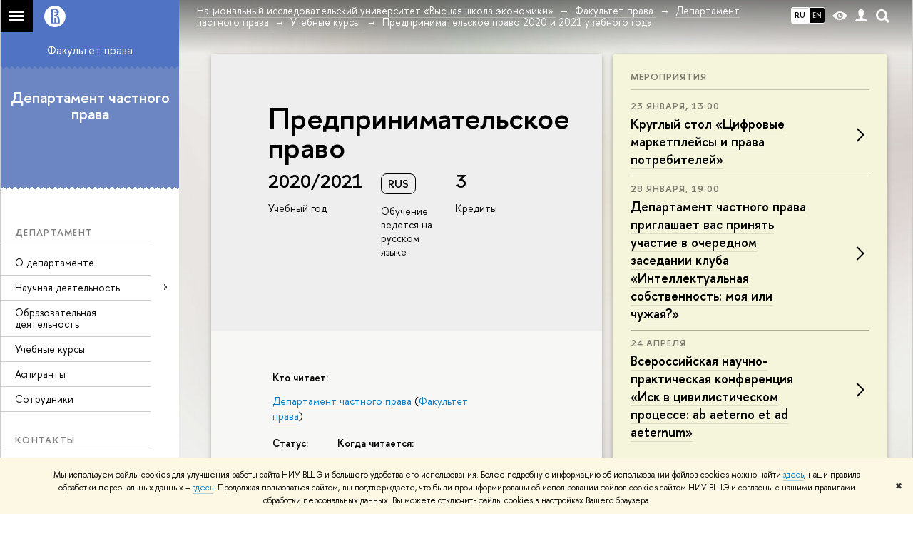

--- FILE ---
content_type: text/html; charset=utf-8
request_url: https://pravo.hse.ru/grpravo/courses/346172517.html
body_size: 16097
content:
<!DOCTYPE html>
<html lang="ru">
<head>
	<title>Учебные курсы – Предпринимательское право 2020 и 2021 учебного года – Департамент частного права – Национальный исследовательский университет «Высшая школа экономики»</title>
	<meta http-equiv="X-UA-Compatible" content="IE=Edge" />
	<meta http-equiv="Content-Type" content="text/html; charset=utf-8" />
	<meta name="viewport" content="width=device-width, initial-scale=1"/>
	
		<meta name="theme-color" content="#1658DA"/>
	

	<link rel="stylesheet" href="/f/src/global/css/main.css" />
	<link rel="stylesheet" href="/f/src/global/css/fotorama.css" />
	<link rel="stylesheet" href="/f/src/global/css/sitemap.css" />
	<link rel="stylesheet" href="/f/src/home/owl.carousel.css" />
	<link rel="stylesheet" href="/f/src/projects/faculty/faculty.css" />
	<link rel="stylesheet" href="/f/src/global/css/magnific-popup.min.css">
	<link rel="stylesheet" href="/f/src/global/css/vision.css" />
	<meta property="og:title" content="Департамент частного права">
	<meta name="mrc__share_title" content="Департамент частного права">
	<meta itemprop="name" content="Департамент частного права"><meta property="og:image" content="https://www.hse.ru/images/fb/hse_ru_thumb.jpg">
	<meta itemprop="image" content="https://www.hse.ru/images/fb/hse_ru_thumb.jpg">
	<link rel="image_src" href="https://www.hse.ru/images/fb/hse_ru_thumb.jpg"><meta property="og:url" content="https://pravo.hse.ru/grpravo/"><meta property="og:type" content="website">

	<link rel="apple-touch-icon" sizes="180x180" href="/f/src/global/i/favicon/favicon_ios_180x180.png">
	<link rel="icon" type="image/png" sizes="32x32" href="/f/src/global/i/favicon/favicon_32x32.png">
	<link rel="icon" type="image/png" sizes="16x16" href="/f/src/global/i/favicon/favicon_16x16.png">
	<link rel="mask-icon" href="/f/src/global/i/favicon/favicon.svg" color="#0F2D69">
	<link rel="manifest" href="https://www.hse.ru/f/src/manifest/manifest_ru.json">
	<meta name="msapplication-config" content="/f/src/global/i/favicon/browserconfig.xml">
	<link rel="shortcut icon" type="image/x-icon" href="/favicon.ico">
	
		<link rel="alternate" hreflang="x-default" href="https://pravo.hse.ru/grpravo/courses/346172517.html">
		<link rel="alternate" hreflang="ru" href="https://pravo.hse.ru/grpravo/courses/346172517.html">
		<link rel="alternate" hreflang="en" href="https://pravo.hse.ru/en/grpravo/courses/346172517.html">
		
	
	<link href="https://www.hse.ru/edu/courses/346172517" rel="canonical">
	<script src="/f/src/global/js/cache/jquery-1.12.4.min/jquery-ui/jquery.ui.touch-punch.min/hse.utils/errtrack/main/popup/ctrlshifte/switcher/jquery.cookie/sitemap.ajax/fotorama/jquery.magnific-popup.min/owl.carousel.min/vision.js"></script>
	<script type="text/javascript" src="/f/src/global/bower_components/moment/min/moment-with-locales.min.js"></script>
	<script type="text/javascript" src="/f/src/global/js/gibs.js"></script>
	
	<link rel="stylesheet" href="/f/src/global/css/fa_person.css"/>
	
	
	
		
			<!--builderSliderHeadPrc-->
	       		
		
	
		
			<!--abiturBuilderJS-->
	       		
	

		
	
		
			<!--relatedCollectionJS-->
	       		
	

		
	
		
			<!--bookmarkBuilderMainJs-->
	       		
	

		
	

	<script type="text/javascript">
	(function() {
		var s = document.createElement('script'); s.type = 'text/javascript'; s.async = true;
		s.src = '/f/src/_/jquery.orfo.js';
		s.onload = s.onreadystatechange = function() {
			if ($.fn.hseOrfo) {	// old IE...
				$(document).hseOrfo({
					'lang': 'ru'
				});
			}
		};
		var t = document.getElementsByTagName('script')[0]; t.parentNode.insertBefore(s, t);
	})();

	$(function(){
		if (("ontouchstart" in document.documentElement)) {
			document.documentElement.className = "detect-touch";
		}
		const menu = document.querySelector('.fa-sidemenu');
		if (menu) {
			document.querySelector('.fa-sidemenu').addEventListener('click', function(e){
				const arr = e.target.closest('.fa-sidemenu__arr');
				const label = e.target.closest('.fa-sidemenu__link--parent');
				const notLink = label && !label.hasAttribute('href');
				if (arr || notLink) {
					const item = e.target.closest('.fa-sidemenu__item');
					if (item) item.classList.toggle('js-active');
				}
			});
		}
		//Вешаем спец класс для  воздушного скролла (Safari c системной настройкой и мобильные браузеры)
		var scrollbarWidth = window.innerWidth - document.body.clientWidth;
		if (scrollbarWidth === 0 && !$('body').hasClass('has-hiddenscroll')) $('body').addClass('has-hiddenscroll');

		//выпадай-ка сайдбара
		//Также решаем проблему (баг): скролл body под оверлеем в touch-устройствах (несмотря на z-index)
		//Запоминаем scrollTop и фиксируем body (добавляем класс)
		var rememberScrollTop = 0;
		$(window).on('scroll mousemove touchmove', function(){
			rememberScrollTop = $(window).scrollTop()
		});

		var sidebarTopSecondary;
		var localStorageScrollTop = 0;
		$('.js-control_menu_open').on('click',function(){
			$('.fa-sidebar__top--secondary').addClass('is-fixed');
			//sidebarTopSecondary = $('.fa-sidebar__top--secondary').innerHeight() - $('.fa-sidebar__controls').innerHeight();
			//$('.fa-sidemenu--primary').css('margin-top', sidebarTopSecondary +'px');
			try {
				localStorage.rememberScrollTop = rememberScrollTop;
				localStorageScrollTop = localStorage.rememberScrollTop;
			} catch (e) {} //safari private mode
			$('.fa-sidebar').addClass('is-open');
			setTimeout(function(e){
				$('body').addClass('has-sidebar');
				$('.page').addClass('page--under_overlay');
				return false;
			}, 700);
		});

		function closeMobileMenu() {
			$('body').removeClass('has-sidebar');
			$('.page').removeClass('page--under_overlay');
			$(window).scrollTop(0 + parseInt(localStorageScrollTop));
			$('.fa-sidebar').removeClass('is-open');
			collect();
			return false;
		}

		$('.js-control_menu_close').on('click',function(){
			closeMobileMenu();
		});

		//Если ссылка якорь с тем же адресом, то схлопываем меню
		$('.fa-sidemenu__link[href*="#"]').on('click',function(){
			var url = location.protocol + '//' + location.host + location.pathname;
			var href = $(this).attr('href').split('#')[0].split('?')[0];
			if ( (url == href) || ( location.host + location.pathname == href) || (location.pathname == href) ) {
				closeMobileMenu();
			}
		});


		//Функционал для узких экранов
		var mediaMobile = window.matchMedia("(max-width: 768px)");
		var footerSliderFlag;
		footerCarousel();
		$(window).resize(footerCarousel);
		function footerCarousel() {
			if(window.matchMedia && mediaMobile) {
				if (mediaMobile.matches && !footerSliderFlag) {
					footerSliderFlag = true;
					$(".fa-footer__menu_inner").owlCarousel({
						items: 2,
						itemsCustom: [[0, 1], [768, 2]],
						scrollPerPage: true,
						addClassActive: true,
						slideSpeed: '800'
					});
				} else if (!mediaMobile.matches && footerSliderFlag) {
					$(".fa-footer__menu_inner").data('owlCarousel').destroy();
					footerSliderFlag = false;
				}
			}
		}

		$('.js-search_mobile_control').on('click', function(){
			$('.js-search_mobile_popup').slideToggle(400);
		});


		//Чиним свайп (не даем кликать на ссылку)
		var touchmoved;
		$('a.fa-sidemenu__link').on('touchend', function(e){
			if(touchmoved != true){
				window.location = $(this).attr('href')
				//$(this).prev('input').val("");
			}
		}).on('touchmove', function(e){
			touchmoved = true;
		}).on('touchstart', function(){
			touchmoved = false;
		});



		//Копия верхушки сайдбара/контактов для мобильной версии
		var sidebarTopPrimary = $('.fa-sidebar__top--primary');
		var mobileTopPrimary = sidebarTopPrimary.clone().prependTo('.fa-primary')
		mobileTopPrimary.addClass('is-mobile fa-sidebar__top--mobile');
		mobileTopPrimary.find('[href="#contacts"]').attr('href','#contacts_m');
		sidebarTopPrimary.addClass('is-desktop');

		var sidebarContacts =  $('.fa-sidemenu__section--contacts');
		var mobileContacts = sidebarContacts.clone().appendTo('.fa-secondary')
		mobileContacts.addClass('is-mobile .fa-sidemenu__section--mobile');
		mobileContacts.find('[name="contacts"]').attr('name','contacts_m');
		sidebarContacts.addClass('is-desktop');

		//Общие

		//var ControlTopPrimary = $('.header__controls');
		//ControlTopPrimary.clone().prependTo('.fa-sidebar__top--secondary').addClass('is-mobile1').removeClass('header__controls1').wrap('<div class="header" style="display:table-row" class="box"><div style="display:table-cell;width:100%;"></div></div>');
		//ControlTopPrimary.addClass('is-desktop');

		//var SearchPrimary = $('.search-form')
		//SearchPrimary.clone().prependTo('.fa-sidebar__top--secondary');


		$('.fa-social .from_social__date').each(function(){
			var locale = $('body').data('lang') || 'en';
			var rawDate = $(this).data('raw-date') || $(this).data('date');
			if( rawDate ) {
				var date = moment(rawDate, ( rawDate.match(/\./) ? 'DD.MM.YYYY' : 'YYYY-MM-DD' ), locale ).fromNow();
				$(this).text(date);
			}
		});
		$(".fa-primary .fa-social").owlCarousel({
			items: 4,
			itemsCustom: [[0, 2], [768, 3], [1000, 4], [1180, 3], [1380, 4], [1600, 4]],
			scrollPerPage: true,
			addClassActive: true,
			slideSpeed: '800',
			LazyLoad: true
		});
		$(".fa-secondary  .fa-social").owlCarousel({
			items: 2,
			itemsDesktop: [1180, 4],
			scrollPerPage: true,
			addClassActive: true,
			slideSpeed: '800',
			LazyLoad: true
		});
		$('a[href*="#"]:not([href="#"])').click(function() {
			if (location.pathname.replace(/^\//,'') == this.pathname.replace(/^\//,'') && location.hostname == this.hostname) {
				var target = $(this.hash);
				target = target.length ? target : $('[name=' + this.hash.slice(1) +']');
				if (target.length) {
					$('html,body').animate({
					scrollTop: target.offset().top
					}, 1000);
					return false;
				}
			}
		});
		var eplength = $('.fa-card_group.fa-card_group--education-programs').data('length') || 3;
		if( $('.fa-card--box.fa-card--education-programs').length > eplength  ) {
			var rands = [];	
			var items = $('.fa-card--box.fa-card--education-programs');
			items.hide();
			var epfixed = $('.fa-card--ep-fixed');
			if( epfixed.length ) {
				if( epfixed.length <= eplength ) {	
					var i;
					for(i=0; i < epfixed.length; i++ ){
						$(epfixed.get(i)).show();	
						rands.push(i);
					}
				}
			}
			while( rands.length < eplength ) {
				var randLength = epfixed.length > eplength ? epfixed.length : items.length;
				var idx = Math.floor(Math.random() * randLength);
				if ( $.grep(rands, function(v) { return v == idx; }).length == 0 ) {
					rands.push(idx);
					$(items[idx]).show();
				}
			} 
		} else {
			$('.fa-card_group--education-programs .all-set').hide();
		}	


function catchFrame (fotorama, $frame) {
	fotorama.resize({height: $('.fotorama__html > *', $frame).outerHeight()}, 100);
}

$('.fotorama--html')
	.on('fotorama:load ' + 'fotorama:show ', function (e, fotorama) {
	var $frame = fotorama.activeFrame.$stageFrame;
	if (!$frame.data('state')) {
		$frame.on('f:load f:error', function () {
		fotorama.activeFrame.$stageFrame === $frame && catchFrame(fotorama, $frame);
		});
	} else {
		catchFrame(fotorama, $frame);
	}
	})
	.fotorama();

			//menu more/
			var elemWidth, fitCount, varWidth = 0, ctr, extra = 0,
			$menu = $("ul.js-switcher_menu, ul#menu"), $collectedSet;
			$submenu = $(".switcher_tab__sub")
			$card = $("ul.js-switcher_menu, ul#menu").closest('.fa-card');
			ctr = $menu.children().length;
			$menu.children().each(function() {
				varWidth += $(this).outerWidth();
			});
			if ($card.find('.js-switcher__popup')) {
				varWidth = varWidth + $card.find('.js-switcher__popup').outerWidth();
				extra = 1;
			}
			$submenu = $(".js-more .switcher_tab__sub").empty().append($menu.children(":not('.js-more')").clone().show());
			collect();
			$(window).resize(collect);

			function collect() {
				elemWidth = $card.width();
				fitCount = Math.floor((elemWidth / varWidth) * ctr) - (1 + extra);
				if (fitCount < 1) {
					fitCount = 1;
				}
				$menu.children().show();
				$submenu.children().show().addClass('active');
				$collectedSet = $menu.children(":gt(" + (fitCount - 1 ) + "):not('.js-more')");

				$subSet = $submenu.children(":lt(" + (fitCount ) + "):not('.js-more')");
				//$("#submenu").empty().append($collectedSet.clone().attr('style',''));
				$collectedSet.hide();
				$subSet.hide().removeClass('active');
				if ( $submenu.children('.active').length === 0 || ctr - 1 == fitCount) {
					$('.js-more').hide();
				} else {
					$('.js-more').show();
				}
			}

			$('.js-switcher_tab__item').on('click', function() {
				var value = $(this).data('tab_button');
				var id = $(this).data('id');
				var groupValue = $(this).closest('.js-switcher_tab').data('tab_group');
				$('[data-tab_group='+ groupValue +'].js-switcher_tab').children().removeClass('selected');
				$(this).addClass('selected');
				$('[data-tab_group='+ groupValue +'].js-switcher_content').children().addClass('not_display');
				$('[data-tab_group='+ groupValue +'].js-switcher_content').children().each(function() {
					if ( $(this).data('tab_content') == value ) {
						$(this).removeClass('not_display');

						var href = $(this).data('href');
						if( href ) {
							$('.fa-card-news .fa-card__more').prop('href', href);
						}

						if( id ) {
							var area = $(this);
							$.ajax({
								url: document.location.href,
								data: {
									action: 'news',
									topic: id
								}
							}).success(function(data) {
								$(area).html(data);
								var pages = $(area).find(".posts.posts_general").data('pages');
								if( pages > 1 ) {
									$('.fa-card-news .fa-card__more').show();
								} else {
									$('.fa-card-news .fa-card__more').hide();
								}
								

								$(function () {
								var fotorama = $(area).find('.fotorama');
								fotorama.on('fotorama:load ' + 'fotorama:show ',
									function (e, fotorama) {
										var caption = fotorama.activeFrame.caption || '';
										var description = fotorama.activeFrame.description || '';
										var copyright = fotorama.activeFrame.copyright || '';
										var activeStage = fotorama.activeFrame.$stageFrame;
										if (fotorama.activeFrame.copyright) {
											if (!activeStage.children().hasClass('fotorama__caption')) {
												activeStage.append('<div class="fotorama__caption"><div class="fotorama__caption__wrap"></div></div>');
											}
											activeStage.children('.fotorama__caption').children('.fotorama__caption__wrap').html((description || caption) + '<div class="fotorama__copyright i grey">' + copyright + '</div>');
										}
										activeStage.children('.fotorama__caption').addClass('fotorama__select');
									}
								)
								.fotorama();
								});
							});
							
						
						}
						//return false
					}
				});
			});

			$('.js-switcher_tab__more').on('click', function(e) {
				var sub = $(this).find('.switcher_tab__sub');
				var arr = $(this).find('.b-arr');
				e.stopPropagation();
				if (sub.hasClass('switcher_tab__sub--active')) {
					$(this).removeClass('js-switcher_tab__more--active');
					sub.removeClass('switcher_tab__sub--active').hide();
					arr.addClass('b-arr_down').removeClass('b-arr_up');
				} else {
					$(this).addClass('js-switcher_tab__more--active');
					sub.addClass('switcher_tab__sub--active').show();
					arr.addClass('b-arr_up').removeClass('b-arr_down');
				}
			});
			$(document).click(function(e) {
				$('.js-switcher_tab__more').find('.switcher_tab__sub').removeClass('switcher_tab__sub--active').hide();
				$('.js-switcher_tab__more').find('.b-arr').addClass('b-arr_down').removeClass('b-arr_up');
			});
			var opacity = $(window).scrollTop() / 250;
			$(".fa-footer").css("background-color", 'rgba(255,255,255,'+ ( .5 - opacity * .5) + ')');

			function compareSidebar() {
				var delta = $('.fa-sidebar__top--primary').outerHeight() - $('.fa-sidebar__top--secondary').outerHeight() + 45;
				var height =  $('.fa-sidemenu--primary').outerHeight() + delta;
				var contactsTop = $('.fa-sidebar__top--secondary').height() + 20;
				var contactsHeight = $('.fa-sidemenu__section--contacts').outerHeight();

				if ( $(window).scrollTop() > height && contactsHeight < document.body.clientHeight - contactsTop ) {
					$('.fa-sidemenu__section--contacts').addClass('fa-sidemenu__section--fixed').css('top', contactsTop +'px');
					$('.fa-sidemenu__section--target').css({'position' : 'relative' , 'top' : 'auto'});
				} else {
					$('.fa-sidemenu__section--contacts').removeClass('fa-sidemenu__section--fixed').css('top', 'auto');
					$('.fa-sidemenu__section--target').css({'position' : 'relative' , 'top' : '-' + contactsTop - 30 + 'px'});
				}
				opacity = $(window).scrollTop() / 250;
				if (opacity > 1) opacity = 1;
				$(".fa-bg").css("opacity", (1 - opacity));
				$(".fa-footer").css("background-color", 'rgba(255,255,255,'+ ( .5 - opacity * .5) + ')');

				if($(window).scrollTop() > delta) {
					$('.fa-sidebar__top--secondary').addClass('is-scrolled');
				} else {
					$('.fa-sidebar__top--secondary').removeClass('is-scrolled');
				}
			}

			function calculateMenuPopup() {
				//Центруем выпадающее меню относительно родителя, если это возможно
				$('.fa-sidemenu__item--parent').each(function(){
						var topDelta = 0;
						var popupItemTop = 0;
						if ($(this)) {
							popupItemTop =  $(this)[0].getBoundingClientRect().top;
						}
						var height = $(this).children('.fa-sidemenu__popup').height();
						var wHeight = $(window).height();
						if (popupItemTop > height/2){
							$(this).children('.fa-sidemenu__popup').css('top', (popupItemTop - height/2 - topDelta) +'px');
							var popupBottom = 0 || $(this).children('.fa-sidemenu__popup')[0].getBoundingClientRect().bottom;
							if (popupBottom && popupBottom > wHeight) {
								topDelta = popupBottom - wHeight;
								$(this).children('.fa-sidemenu__popup').css('top', (popupItemTop - height/2 - topDelta) +'px');
							}
						} else {
							$(this).children('.fa-sidemenu__popup').css('top', '0');
						}
					});
			}

			$('.fa-sidemenu__item--parent').hover(function(){
				$('.fa-fade').addClass('is-active');
			},function(){
				$('.fa-fade').removeClass('is-active');
			});

			$('.detect-touch .fa-sidemenu__link').on('click', function(){
				if (!$(this).hasClass('is-activated')) {
					event.preventDefault();
					$(this).addClass('is-activated')
				}
			});

			compareSidebar();
			calculateMenuPopup();

			$(window).on('scroll', function(){
				compareSidebar();
				calculateMenuPopup();
				$('.fa-sidemenu__popup').css('margin-left', 230 - $(this).scrollLeft() + "px");
				$('.fa-sidebar__top--secondary, .fa-sidemenu__section--fixed').css('margin-left', '-' + $(this).scrollLeft()+ "px");
			});
			$(window).resize(function(){
				compareSidebar();
				calculateMenuPopup();
			});

			var hsh = document.location.hash ? document.location.hash.replace(/^#/, '') : '';
			if( hsh ) $('li.js-switcher_tab__item[data-tab_button=' + hsh.replace(/\W/g, '') + ']').click();
	});

	</script>
	
	<!-- counter --><script src="/f/gtm/ip"></script><script type='text/javascript'><!--
(function(w,d,s,l,i){w[l]=w[l]||[];w[l].push({'gtm.start':
	new Date().getTime(),event:'gtm.js'});var f=d.getElementsByTagName(s)[0],
	j=d.createElement(s),dl=l!='dataLayer'?'&l='+l:'';j.async=true;j.src=
	'https://www.googletagmanager.com/gtm.js?id='+i+dl;f.parentNode.insertBefore(j,f);
	})(window,document,'script','dataLayer','GTM-P6DCQX');
//-->
</script><!-- /counter -->
	<style>
			/*fix*/
			.page {
				background: none;
			}
			.fa-content {
				box-shadow: -250px 0 0 #fff;
			}
			/**/
			.fa-sidebar::after {
				content: '';
				width: 100%;
				top: 100%;
				left: 0;
			}
			.fa-sidebar {
				padding-bottom: 0;
				margin-bottom:0;
			}
		
			.fa-card__switcher li:after {
				box-shadow: -2px 2px 0 #6b86c2;
			}

			.fa-card__switcher li:first-child:before {
				box-shadow: 2px 2px 0 #6b86c2;
			}
		
		
			.fa-sidebar__title {font-size: 135%;}
		
	</style>
	

	
	<script src="https://www.hse.ru/f/src/global/js/job.js" async></script>
</head>
<body data-unit="68208" data-lang="ru">


	
<div class="page">
	<div class="layout fa-overlay">
		<div class="fa-fade"></div>
		
		<div class="header">
			



			

			
<!--noindex-->
	<div style="display:none;" class="browser_outdate">
		В старых версиях браузеров сайт может отображаться некорректно. Для оптимальной работы с сайтом рекомендуем воспользоваться современным браузером.
	</div>
	
	<div style="display:none;" class="gdpr_bar">
		<div class="gdpr_bar__inner">
			<noindex>
<p>Мы используем файлы cookies для улучшения работы сайта НИУ ВШЭ и большего удобства его использования. Более подробную информацию об использовании файлов cookies можно найти&nbsp;<a href="https://www.hse.ru/cookie.html" rel="nofollow noopener" target="_blank" title="Пройти по ссылке">здесь</a>, наши правила обработки персональных данных &ndash;&nbsp;<a href="https://www.hse.ru/data_protection_regulation" rel="nofollow noopener" target="_blank" title="Пройти по ссылке">здесь</a>. Продолжая пользоваться сайтом, вы подтверждаете, что были проинформированы об использовании файлов cookies сайтом НИУ ВШЭ и согласны с нашими правилами обработки персональных данных. Вы можете отключить файлы cookies в настройках Вашего браузера.</p>
</noindex>
			<span class="gdpr_bar__close">&#x2716;</span>
		</div>
	</div>
	
<!--/noindex-->

			<div class="sv-control">
			<div class="sv-control__block">
				<ul class="sv-control__list sv-size">
					<li data-type="size" data-value="normal" class="sv-control__item sv-control__item--s_normal active">A</li>
					<li data-type="size" data-value="medium" class="sv-control__item sv-control__item--s_medium">A</li>
					<li data-type="size" data-value="large" class="sv-control__item sv-control__item--s_large">A</li>
				</ul>
			</div>
			<div class="sv-control__block">
				<ul class="sv-control__list sv-spacing">
					<li data-type="spacing" data-value="normal" class="active sv-control__item sv-control__item--ls_normal">АБB</li>
					<li data-type="spacing" data-value="medium" class="sv-control__item sv-control__item--ls_medium">АБB</li>
					<li data-type="spacing" data-value="large" class="sv-control__item sv-control__item--ls_large">АБB</li>
				</ul>
			</div>
			<div class="sv-control__block">
				<ul class="sv-control__list sv-contrast">
					<li data-type="contrast" data-value="normal" class="sv-control__item sv-control__item---color1 active">А</li>
					<li data-type="contrast" data-value="invert" class="sv-control__item sv-control__item---color2">А</li>
					<li data-type="contrast" data-value="blue" class="sv-control__item sv-control__item---color3">А</li>
					<li data-type="contrast" data-value="beige" class="sv-control__item sv-control__item---color4">А</li>
					<li data-type="contrast" data-value="brown" class="sv-control__item sv-control__item---color5">А</li>
				</ul>
			</div>
			<div class="sv-control__block">
				<ul class="sv-control__list sv-image">
					<li data-type="image" data-value="on" class="sv-control__item sv-control__item--image_on active"></li>
					<li data-type="image" data-value="off" class="sv-control__item sv-control__item--image_off"></li>
				</ul>
			</div>
			<div class="sv-control__block">
				<div class="sv-off js-sv-off">
					Обычная версия сайта
				</div>
			</div>
		</div>
			<div class="header-top header-top--gradient row">
				<div class="left">
					
		<span class="control control_sitemap">
			<!--ins></ins-->
			<span class="control_sitemap__line"></span>
		</span>

					<a class="control control_home_white" href="//www.hse.ru/"><ins><svg class="control_svg" xmlns="http://www.w3.org/2000/svg" width="30" height="30" viewBox="0 0 309 309" fill="none">
	<path class="control__path" fill-rule="evenodd" clip-rule="evenodd" d="M68.4423 26.0393C93.7686 9.06174 123.545 0 154.005 0C194.846 0 234.015 16.275 262.896 45.2451C291.777 74.2153 308.005 113.508 308.01 154.481C308.013 185.039 298.984 214.911 282.065 240.321C265.145 265.731 241.094 285.537 212.953 297.234C184.813 308.931 153.847 311.993 123.972 306.034C94.0966 300.074 66.6537 285.361 45.1138 263.755C23.5739 242.148 8.90442 214.619 2.96053 184.649C-2.98335 154.678 0.0653089 123.612 11.721 95.3799C23.3767 67.1476 43.1159 43.0168 68.4423 26.0393ZM180.336 140.561C212.051 151.8 224.284 177.329 224.284 215.345V255.047H99.593V48.1729H154.908C175.847 48.1729 184.602 51.8575 194.493 59.5386C208.902 70.8654 211.166 87.3096 211.166 95.5561C211.299 106.453 207.484 117.028 200.43 125.316C195.128 132.023 188.214 137.269 180.336 140.561ZM196.038 211.485C196.038 168.722 182.396 145.328 147.339 145.328V134.927H147.553C152.962 134.963 158.306 133.751 163.173 131.385C168.041 129.018 172.301 125.561 175.624 121.28C182.066 113.463 183.387 106.093 183.688 99.5137H147.582V89.3566H183.378C182.573 82.4432 179.883 75.8863 175.604 70.4072C167.413 60.1917 155.812 58.4761 148.175 58.4761H127.771V243.779H147.582V174.57H173.554V243.652H196.038V211.485Z" fill="#0F2D69"/>
</svg></ins></a>
				</div>
				<div class="right">
					<div class="header__controls">
						
							<ul class="control_lang2 control_lang2--dark"><!--
								
									--><li class="control_lang2_item activated first_child">
										
										<span class="link link_no-visited link_no-underline">RU</span>
										
									</li><!--
								
									--><li class="control_lang2_item last_child">
										
										<a class="link link_no-visited link_no-underline" href="https://pravo.hse.ru/en/grpravo/courses/346172517.html">EN</a>
										
									</li><!--
								
							--></ul>
						
						<span class="control control_white control_vision" title="Версия для слабовидящих" itemprop="copy">
							<a style="color: inherit;" class="control_vision-link link link_no-underline" href="https://pravo.hse.ru/grpravo/?vision=enabled">						
		<svg width="21" height="12" viewBox="0 0 21 12" xmlns="http://www.w3.org/2000/svg"><title>vision</title><path d="M10.5 0c3.438 0 6.937 2.016 10.5 6.047-.844.844-1.383 1.375-1.617 1.594-.234.219-.805.703-1.711 1.453-.906.75-1.641 1.266-2.203 1.547-.563.281-1.305.578-2.227.891-.922.313-1.836.469-2.742.469-1.125 0-2.156-.141-3.094-.422-.938-.281-1.875-.766-2.813-1.453-.938-.688-1.672-1.273-2.203-1.758-.531-.484-1.328-1.273-2.391-2.367 2.031-2.031 3.836-3.539 5.414-4.523 1.578-.984 3.273-1.477 5.086-1.477zm0 10.266c1.156 0 2.148-.422 2.977-1.266.828-.844 1.242-1.844 1.242-3s-.414-2.156-1.242-3c-.828-.844-1.82-1.266-2.977-1.266-1.156 0-2.148.422-2.977 1.266-.828.844-1.242 1.844-1.242 3s.414 2.156 1.242 3c.828.844 1.82 1.266 2.977 1.266zm0-5.766c0 .438.141.797.422 1.078s.641.422 1.078.422c.313 0 .625-.109.938-.328v.328c0 .688-.234 1.273-.703 1.758-.469.484-1.047.727-1.734.727-.688 0-1.266-.242-1.734-.727-.469-.484-.703-1.07-.703-1.758s.234-1.273.703-1.758c.469-.484 1.047-.727 1.734-.727h.375c-.25.313-.375.641-.375.984z" fill="#1658DA"/></svg>
		<span style="display: none;">
			Версия для слабовидящих
		</span>
	</a>
						</span>
						<a class="control control_white control_user" href="//www.hse.ru/lkuser/" title="Личный кабинет сотрудника ВШЭ"><ins><svg class="control_svg" width="17" height="18" viewBox="0 0 17 18" xmlns="http://www.w3.org/2000/svg"><path d="M13.702 13.175c.827.315 1.486.817 1.978 1.506.492.689.738 1.467.738 2.333h-16.419c0-1.417.532-2.5 1.595-3.248.394-.276 1.358-.591 2.894-.945.945-.118 1.457-.374 1.536-.768.039-.157.059-.61.059-1.358 0-.118-.039-.217-.118-.295-.157-.157-.315-.433-.472-.827-.079-.315-.157-.787-.236-1.417-.157.039-.285-.02-.384-.177-.098-.157-.177-.364-.236-.62l-.089-.443c-.157-.866-.098-1.28.177-1.24-.118-.157-.217-.532-.295-1.122-.118-.866-.059-1.634.177-2.303.276-.748.768-1.319 1.476-1.713.709-.394 1.476-.571 2.303-.532.787.039 1.506.276 2.156.709.65.433 1.093 1.024 1.329 1.772.197.551.217 1.319.059 2.303-.079.472-.157.768-.236.886.118-.039.207 0 .266.118.059.118.079.266.059.443l-.059.472c-.02.138-.049.246-.089.325l-.118.413c-.039.276-.108.472-.207.591-.098.118-.226.157-.384.118-.079.866-.217 1.476-.413 1.831 0 .039-.069.138-.207.295-.138.157-.207.256-.207.295v.65c0 .394.039.689.118.886.079.197.354.354.827.472.276.118.679.217 1.211.295.532.079.935.177 1.211.295z" fill="#1658DA"/></svg></ins></a>
						<span class="control control_white control_search" title="Поиск">
							<ins class="popup_opener"><svg class="control_svg" width="19" height="19" viewBox="0 0 19 19" xmlns="http://www.w3.org/2000/svg"><path d="M12.927 7.9c0-1.384-.492-2.568-1.476-3.552s-2.168-1.476-3.552-1.476-2.568.492-3.552 1.476-1.476 2.168-1.476 3.552.492 2.568 1.476 3.552 2.168 1.476 3.552 1.476 2.568-.492 3.552-1.476 1.476-2.168 1.476-3.552zm4.053 11.1l-4.603-4.592c-1.339.928-2.832 1.391-4.477 1.391-1.07 0-2.093-.208-3.069-.623-.976-.415-1.818-.976-2.525-1.683-.707-.707-1.268-1.549-1.683-2.525-.415-.976-.623-1.999-.623-3.069 0-1.07.208-2.093.623-3.069.415-.976.976-1.818 1.683-2.525.707-.707 1.549-1.268 2.525-1.683.976-.415 1.999-.623 3.069-.623 1.07 0 2.093.208 3.069.623.976.415 1.818.976 2.525 1.683.707.707 1.268 1.549 1.683 2.525.415.976.623 1.999.623 3.069 0 1.646-.464 3.138-1.391 4.477l4.603 4.603-2.031 2.02z" fill="#1658DA"/></svg></ins>
							<div class="popup popup_search not_display">
								<div class="popup__inner">
									<div class="search-form">
										<form action="/search/search.html">
											<div class="search-form__button">
												<button class="button button_grey ">Найти</button>
											</div>
											<div class="search-form__input">
												<input type="text" name="text" placeholder="Поиск по сайту" class="input input100 input_mr">
												<input type="hidden" name="simple" value="1">
											</div>
										</form>
									</div>
										<div class="popup__block popup__block_indent">
										<a href="//www.hse.ru/search/search.html?simple=0" class="link link_dark no-visited">Расширенный поиск по сайту</a>
										<ins class="b-adv-search"></ins>
									</div>
								</div>
							</div>
						</span>
						<span onclick="void(0)" class="control is-mobile control_menu js-control_menu_open">
							<ins></ins>
							<span class="control__text">
								Меню
							</span>
						</span>
					</div>
				</div>
				<div class="header_body large">
					<div class="header_body__title">
						Учебные курсы
					</div>
					<div class="header_body__abbr">
						ФКН
					</div><div class="header_breadcrumb is-desktop">
			<div class="header_breadcrumb__inner js-header_breadcrumb__inner--wide no_crumb_arrow">
				<ul class="header_breadcrumb__list">
		
			<li class="header_breadcrumb__item">
				
					<a class="link header_breadcrumb__link" href="//www.hse.ru">
						<span>Национальный исследовательский университет «Высшая школа экономики»</span>
					</a>
				
			</li>
		
			<li class="header_breadcrumb__item">
				
					<a class="link header_breadcrumb__link" href="https://pravo.hse.ru/">
						<span>Факультет права</span>
					</a>
				
			</li>
		
			<li class="header_breadcrumb__item">
				
					<a class="link header_breadcrumb__link" href="https://pravo.hse.ru/grpravo/">
						<span>Департамент частного права</span>
					</a>
				
			</li>
		
			<li class="header_breadcrumb__item">
				
					<a class="link header_breadcrumb__link" href="https://pravo.hse.ru/grpravo/courses">
						<span>Учебные курсы</span>
					</a>
				
			</li>
		
			<li class="header_breadcrumb__item">
				
					<span class="header_breadcrumb__current">
						<span>Предпринимательское право 2020 и 2021 учебного года</span>
					</span>
				
			</li>
		
	</ul>
			</div>
		</div>
		
			<div class="header_breadcrumb is-mobile">
	<div class="header_breadcrumb__inner no_crumb_arrow">
		<a class="header_breadcrumb__link fa-header_body__crumb--first fa-header_body__crumb" href="https://www.hse.ru">Высшая школа экономики</a>
	</div>
</div>
		</div>
			</div>
			<div style="background: #6b86c2" class="header-top__cover"></div>
		</div>
		<div class="fa-sidebar"><div class="fa-sidebar__inner">
			<div class="fa-sidebar__top fa-sidebar__top--secondary" style="background: #6b86c2">
				<div class="fa-sidebar__controls is-mobile">
					
						<ul class="control_lang2 control_lang2--dark"><!--
							
								--><li class="control_lang2_item activated first_child">
									<a class="link link_no-visited link_no-underline" href="https://pravo.hse.ru/grpravo/courses/346172517.html">RU</a>
								</li><!--
							
								--><li class="control_lang2_item last_child">
									<a class="link link_no-visited link_no-underline" href="https://pravo.hse.ru/en/grpravo/courses/346172517.html">EN</a>
								</li><!--
							
						--></ul>
					
					<span class="control control_white control_vision" title="Версия для слабовидящих">
						<a style="color: inherit;" class="control_vision-link link link_no-underline" href="https://pravo.hse.ru/grpravo/?vision=enabled">						
		<svg width="21" height="12" viewBox="0 0 21 12" xmlns="http://www.w3.org/2000/svg"><title>vision</title><path d="M10.5 0c3.438 0 6.937 2.016 10.5 6.047-.844.844-1.383 1.375-1.617 1.594-.234.219-.805.703-1.711 1.453-.906.75-1.641 1.266-2.203 1.547-.563.281-1.305.578-2.227.891-.922.313-1.836.469-2.742.469-1.125 0-2.156-.141-3.094-.422-.938-.281-1.875-.766-2.813-1.453-.938-.688-1.672-1.273-2.203-1.758-.531-.484-1.328-1.273-2.391-2.367 2.031-2.031 3.836-3.539 5.414-4.523 1.578-.984 3.273-1.477 5.086-1.477zm0 10.266c1.156 0 2.148-.422 2.977-1.266.828-.844 1.242-1.844 1.242-3s-.414-2.156-1.242-3c-.828-.844-1.82-1.266-2.977-1.266-1.156 0-2.148.422-2.977 1.266-.828.844-1.242 1.844-1.242 3s.414 2.156 1.242 3c.828.844 1.82 1.266 2.977 1.266zm0-5.766c0 .438.141.797.422 1.078s.641.422 1.078.422c.313 0 .625-.109.938-.328v.328c0 .688-.234 1.273-.703 1.758-.469.484-1.047.727-1.734.727-.688 0-1.266-.242-1.734-.727-.469-.484-.703-1.07-.703-1.758s.234-1.273.703-1.758c.469-.484 1.047-.727 1.734-.727h.375c-.25.313-.375.641-.375.984z" fill="#1658DA"/></svg>
		<span style="display: none;">
			Версия для слабовидящих
		</span>
	</a>
					</span>
					<a class="control control_white control_user" href="//www.hse.ru/user/" title="Личный кабинет сотрудника ВШЭ"><ins><svg class="control_svg" width="17" height="18" viewBox="0 0 17 18" xmlns="http://www.w3.org/2000/svg"><path d="M13.702 13.175c.827.315 1.486.817 1.978 1.506.492.689.738 1.467.738 2.333h-16.419c0-1.417.532-2.5 1.595-3.248.394-.276 1.358-.591 2.894-.945.945-.118 1.457-.374 1.536-.768.039-.157.059-.61.059-1.358 0-.118-.039-.217-.118-.295-.157-.157-.315-.433-.472-.827-.079-.315-.157-.787-.236-1.417-.157.039-.285-.02-.384-.177-.098-.157-.177-.364-.236-.62l-.089-.443c-.157-.866-.098-1.28.177-1.24-.118-.157-.217-.532-.295-1.122-.118-.866-.059-1.634.177-2.303.276-.748.768-1.319 1.476-1.713.709-.394 1.476-.571 2.303-.532.787.039 1.506.276 2.156.709.65.433 1.093 1.024 1.329 1.772.197.551.217 1.319.059 2.303-.079.472-.157.768-.236.886.118-.039.207 0 .266.118.059.118.079.266.059.443l-.059.472c-.02.138-.049.246-.089.325l-.118.413c-.039.276-.108.472-.207.591-.098.118-.226.157-.384.118-.079.866-.217 1.476-.413 1.831 0 .039-.069.138-.207.295-.138.157-.207.256-.207.295v.65c0 .394.039.689.118.886.079.197.354.354.827.472.276.118.679.217 1.211.295.532.079.935.177 1.211.295z" fill="#1658DA"/></svg></ins></a>
					<span class="control control_white control_search js-search_mobile_control" title="Поиск"><ins><svg class="control_svg" width="19" height="19" viewBox="0 0 19 19" xmlns="http://www.w3.org/2000/svg"><path d="M12.927 7.9c0-1.384-.492-2.568-1.476-3.552s-2.168-1.476-3.552-1.476-2.568.492-3.552 1.476-1.476 2.168-1.476 3.552.492 2.568 1.476 3.552 2.168 1.476 3.552 1.476 2.568-.492 3.552-1.476 1.476-2.168 1.476-3.552zm4.053 11.1l-4.603-4.592c-1.339.928-2.832 1.391-4.477 1.391-1.07 0-2.093-.208-3.069-.623-.976-.415-1.818-.976-2.525-1.683-.707-.707-1.268-1.549-1.683-2.525-.415-.976-.623-1.999-.623-3.069 0-1.07.208-2.093.623-3.069.415-.976.976-1.818 1.683-2.525.707-.707 1.549-1.268 2.525-1.683.976-.415 1.999-.623 3.069-.623 1.07 0 2.093.208 3.069.623.976.415 1.818.976 2.525 1.683.707.707 1.268 1.549 1.683 2.525.415.976.623 1.999.623 3.069 0 1.646-.464 3.138-1.391 4.477l4.603 4.603-2.031 2.02z" fill="#1658DA"/></svg></ins></span>
					<span onclick="void(0)" class="control is-mobile control_menu js-control_menu_close control_menu--close"><ins></ins></span>
				</div>
				<div class="js-search_mobile_popup not_display is-mobile">
					<div class="search-form">
						<form action="/search/search.html">
							<div class="search-form__button">
								<button class="button button_grey ">Найти</button>
							</div>
							<div class="search-form__input">
								<input type="text" name="text" placeholder="Поиск по сайту" class="input fa-search_input input100 input_mr">
								<input type="hidden" name="simple" value="1">
							</div>
						</form>
					</div>
					<div class="popup__block">
						<a href="//www.hse.ru/search/search.html?simple=0" class="link link_white no-visited">Расширенный поиск по сайту</a>
					</div>
				</div>
				<div class="fa-sidebar__title_inner">
					<a href="https://pravo.hse.ru/grpravo/">Департамент частного права</a>
				</div>
				<div style="background-image: linear-gradient(45deg, rgba(255,255,255,0) 6px, #6b86c2 0), linear-gradient(-45deg, rgba(255,255,255,0) 6px, #6b86c2 0);" class="fa-sidebar__zigzag"></div>
			</div>
			<div class="fa-sidebar__top fa-sidebar__top--primary" style="background: #6b86c2">
				
					<div class="fa-sidebar__top2" style="color: #ffffff; background-color: #5073c3">
						
						<a href="https://pravo.hse.ru/" class="link link_no-underline no-visited" style="color: #ffffff">
						
						Факультет права
						
						</a>
						
						<div 
							 style="bottom:0; background-image: linear-gradient(225deg, rgba(255,255,255,0) 6px, #6b86c2 0), linear-gradient(-225deg, rgba(255,255,255,0) 6px, #6b86c2 0);" class="fa-sidebar__zigzag"></div>
					</div>
				
				<div data-title="Департамент частного права" class="fa-sidebar__title">
					<div class="fa-sidebar__title_inner">
						<a href="https://pravo.hse.ru/grpravo/">Департамент частного права</a>
					</div>
				</div>
				
				<div class="fa-sidebar__box">
					
					
				</div>
				<div style="background-image: linear-gradient(45deg, rgba(255,255,255,0) 6px, #6b86c2 0), linear-gradient(-45deg, rgba(255,255,255,0) 6px, #6b86c2 0);" class="fa-sidebar__zigzag"></div>
			</div><!--/.fa-sidebar__top-->
			<ul class="fa-sidemenu fa-sidemenu--primary">
				
				<li class="fa-sidemenu__section">
					<div class="fa-sidemenu__header"><span>Департамент</span></div>
					<ul class="fa-sidemenu__sub">
						
							<li class="fa-sidemenu__item fa-sidemenu__item--lv1 ">
								
								
									
									<a href="https://pravo.hse.ru/grpravo/kafedra" class="link link_dark2 no-visited link_no-underline fa-sidemenu__link">О департаменте</a>
									
								
								
							</li>
						
							<li class="fa-sidemenu__item fa-sidemenu__item--lv1  fa-sidemenu__item--parent">
								
								
									
									<a href="https://pravo.hse.ru/grpravo/nayka" class="link link_dark2 no-visited link_no-underline fa-sidemenu__link fa-sidemenu__link--parent">Научная деятельность</a>
									
								
								
									<i class="fa-sidemenu__arr"></i>
									<div class="fa-sidemenu__popup">
										<div class="fa-sidemenu__popup_inner">
											<ul class="fa-sidemenu">
													
												<li class="fa-sidemenu__section">
													<div class="fa-sidemenu__header"><span></span></div>
													<ul class="fa-sidemenu__sub">
														
															<li class="fa-sidemenu__item"><a href="https://pravo.hse.ru/newcivillaw/" class="link link_dark2 no-visited link_no-underline fa-sidemenu__link">Проектная группа «Новое частное право»</a></li>
														
													</ul>
												</li>
												
											</ul>
										</div>
									</div>
								
							</li>
						
							<li class="fa-sidemenu__item fa-sidemenu__item--lv1 ">
								
								
									
									<a href="https://pravo.hse.ru/grpravo/obrazovanie" class="link link_dark2 no-visited link_no-underline fa-sidemenu__link">Образовательная деятельность</a>
									
								
								
							</li>
						
							<li class="fa-sidemenu__item fa-sidemenu__item--lv1 ">
								
								
									
									<a href="https://pravo.hse.ru/grpravo/courses" class="link link_dark2 no-visited link_no-underline fa-sidemenu__link">Учебные курсы</a>
									
								
								
							</li>
						
							<li class="fa-sidemenu__item fa-sidemenu__item--lv1 ">
								
								
									
									<a href="https://pravo.hse.ru/grpravo/aspirants" class="link link_dark2 no-visited link_no-underline fa-sidemenu__link">Аспиранты</a>
									
								
								
							</li>
						
							<li class="fa-sidemenu__item fa-sidemenu__item--lv1 ">
								
								
									
									<a href="https://pravo.hse.ru/grpravo/persons" class="link link_dark2 no-visited link_no-underline fa-sidemenu__link">Сотрудники</a>
									
								
								
							</li>
						
					</ul>
				</li>
				
			</ul>
			
				<div class="fa-sidemenu__section fa-sidemenu__section--contacts">
					<div class="fa-sidemenu__header"><a class="fa-sidemenu__section--target" name="contacts"></a>Контакты</div>
					<div class="fa-sidemenu__sub">
						
			
	 
	<div class="builder-section builder-section--with_indent0">
		
		<p>119017, Москва,<br />
Большой Трехсвятительский пер.,3, комн. 225, 226.</p>

<p>Телефон (менеджер&nbsp;департамента): 8 (495) 772-95-90 *23039</p>

<p>Email:&nbsp;<a href="mailto:private_law@hse.ru" rel="noopener noreferrer" target="_blank">private_law@hse.ru</a></p>

	</div>


		
			
	 
	
		<div class="builder-section">
				<div class="module card card_white">
					<div class="card__inner">
						
							<div class="card__head">
								<div class="h5 g-title">
									
										Руководство
									
								</div>
							</div>
						
						<div>
							
								<div class="b-peoples__person smaller" style="margin-bottom: 0; margin-bottom: 0; margin-top: 1em;">
									<div class="g-pic">
										 
											<a class="link link_no-underline" href="//www.hse.ru/org/persons/578706373">
										
											<img alt="Яценко Татьяна Сергеевна" style="width: 90px; height: 90px;" src="/pubs/share/thumb/894114715:c720x720+0+0:r190x190!.jpeg">
										 
											</a>
										
									</div>
								</div>
								<div style="margin-bottom: 1em;">
									
	 
		Руководитель департамента 
		<span> – </span>
	

									
	 
		<a class="link link_no-underline" href="//www.hse.ru/org/persons/578706373">
	
		Яценко Татьяна Сергеевна
	 
		</a>
	

									
								</div>
							
								<div class="b-peoples__person smaller" style="margin-bottom: 0;">
									<div class="g-pic">
										 
											<a class="link link_no-underline" href="//www.hse.ru/staff/mv">
										
											<img alt="Волчанский Михаил Алексеевич" style="width: 90px; height: 90px;" src="/pubs/share/thumb/961287584:c380x380+0+0:r190x190!">
										 
											</a>
										
									</div>
								</div>
								<div style="margin-bottom: 1em;">
									
	 
		Заместитель руководителя департамента
		<span> – </span>
	

									
	 
		<a class="link link_no-underline" href="//www.hse.ru/staff/mv">
	
		Волчанский Михаил Алексеевич
	 
		</a>
	

									
								</div>
							
								<div class="b-peoples__person smaller" style="margin-bottom: 0;">
									<div class="g-pic">
										 
											<a class="link link_no-underline" href="//www.hse.ru/staff/lugovaya">
										
											<img alt="Луговая Лилия Михайловна" style="width: 90px; height: 90px;" src="/pubs/share/thumb/894098933:c720x720+0+0:r190x190!">
										 
											</a>
										
									</div>
								</div>
								<div>
									
	 
		Менеджер департамента
		<span> – </span>
	

									
	 
		<a class="link link_no-underline" href="//www.hse.ru/staff/lugovaya">
	
		Луговая Лилия Михайловна
	 
		</a>
	

									
								</div>
							
						</div>
					</div>
				</div>
		</div>
	


		
					</div>
				</div>
			
		</div></div>
		<div class="fa-content">
			 
				<div class="fa-secondary">
					
	
		
			
		
	
		
			
				<div class="fa-card fa-card--beige">
					<div class="fa-card__content">
						<div class="fa-card__caption">Мероприятия</div>
						<div class="fa-events">
							
							<div class="fa-events__item">
								<div class="fa-events__content">
									
										<div class="fa-card__category">
											23 января, 13:00
										</div>
									
									<div class="fa-events__title fa-events__title--ann"><a href="https://pravo.hse.ru/announcements/1118456839.html" class="link link_dark2 no-visited">Круглый стол &laquo;Цифровые маркетплейсы и права потребителей&raquo;</a></div>
									
								</div>
							</div>
							
							<div class="fa-events__item">
								<div class="fa-events__content">
									
										<div class="fa-card__category">
											28 января, 19:00
										</div>
									
									<div class="fa-events__title fa-events__title--ann"><a href="https://pravo.hse.ru/grpravo/announcements/1119198449.html" class="link link_dark2 no-visited">Департамент частного права приглашает вас принять участие в очередном заседании клуба &laquo;Интеллектуальная собственность: моя или чужая?&raquo;</a></div>
									
								</div>
							</div>
							
							<div class="fa-events__item">
								<div class="fa-events__content">
									
										<div class="fa-card__category">
											24 апреля
										</div>
									
									<div class="fa-events__title fa-events__title--ann"><a href="https://pravo.hse.ru/announcements/1093557106.html" class="link link_dark2 no-visited">Всероссийская научно-практическая конференция &laquo;Иск в цивилистическом процессе: ab aeterno et ad aeternum&raquo;</a></div>
									
								</div>
							</div>
							
							<div class="tag-set" style="margin-top: 1em;">
								<a class="tag large" href="https://pravo.hse.ru/grpravo/announcements" title="Все мероприятия">Все мероприятия</a>
							</div>
						</div>
					</div>
				</div>
			
		
	
		
			
				
	

			
		
	
		
			


		
	
		
			
	

		
	
		
			<div class="fa-card fa-card--publications">
				<div class="fa-card__content small">
					<div class="fa-card__caption"><a class="link link_dark2 link_no-underline no-visited" href="https://pravo.hse.ru/grpravo/publications/">Публикации</a></div>
					
						<div class="b-publications-inst__item">
							<div class="extraEvTitle-holder extraEvTitle-holder_left b-publications-inst__item-type">
								<div class="extraEvTitle grey">
									Книга	
								</div>
							</div>

							<a href="https://publications.hse.ru/view/1110953348" class="link link_no-underline b b-publications-inst__title">
								
									<img src="//www.hse.ru/pubs/share/book/cover/thumb/1110953348x40" class="b-publications__img"/>
								
								<span class="link">
									ANTONIVANOV.RU. Версия 2.0 : в 2 томах. Том 2
								</span>
									
							</a>
							
								<p class="b">
									<span class='nowrap'><a target='_blank' href='//www.hse.ru/org/persons/68359'>Иванов А. А.</a></span>
								</p>
							
							
								<p class="source italic">
									Т. 2. Издательская группа "ЗАКОН", 2025.
								</p>
							
						</div>
					
						<div class="b-publications-inst__item">
							<div class="extraEvTitle-holder extraEvTitle-holder_left b-publications-inst__item-type">
								<div class="extraEvTitle grey">
									Статья	
								</div>
							</div>

							<a href="https://publications.hse.ru/view/1120194855" class="link link_no-underline b b-publications-inst__title">
								
								<span class="link">
									Участники СВО: трудоправовой статус, изменение законодательства в сфере труда и социального обеспечения
								</span>
									
							</a>
							
								<p class="b">
									<span class='nowrap'><a target='_blank' href='//www.hse.ru/org/persons/68950'>Батусова Е. С.</a></span>, <span class='nowrap'><a target='_blank' href='//www.hse.ru/org/persons/307981437'>Гусев А. Ю.</a></span>
								</p>
							
							
								<p class="source italic">
									Кадровик. 2025. №&nbsp;12. <span style="white-space: nowrap">С. 25-35.</span>
								</p>
							
						</div>
					
						<div class="b-publications-inst__item">
							<div class="extraEvTitle-holder extraEvTitle-holder_left b-publications-inst__item-type">
								<div class="extraEvTitle grey">
									Глава в книге	
								</div>
							</div>

							<a href="https://publications.hse.ru/view/1109918973" class="link link_no-underline b b-publications-inst__title">
								
								<span class="link">
									От принципа процессуальной добросовестности к принципу сотрудничества
								</span>
									
							</a>
							
								<p class="b">
									<span class='nowrap'><a target='_blank' href='//www.hse.ru/org/persons/179866'>Крымский Д. И.</a></span>
								</p>
							
							
								<p class="source italic">
									В кн.: Гражданское и арбитражное судопроизводство: история и современность. М.: Издательский Дом "Городец", 2025. <span style="white-space: nowrap">С. 66-73.</span>
								</p>
							
						</div>
					
						<div class="b-publications-inst__item">
							<div class="extraEvTitle-holder extraEvTitle-holder_left b-publications-inst__item-type">
								<div class="extraEvTitle grey">
									Препринт	
								</div>
							</div>

							<a href="https://publications.hse.ru/view/316600658" class="link link_no-underline b b-publications-inst__title">
								
								<span class="link">
									The Concept of Inheritance by Right of Representation: A Comparative Analysis of Civil Law in Russia and France
								</span>
									
							</a>
							
								<p class="b">
									<span class='nowrap'><a target='_blank' href='//www.hse.ru/org/persons/139972'>Rostovtseva N. V.</a></span>
								</p>
							
							
								<p class="source italic">
									Law. LAW. Высшая школа экономики, 2019. No.&nbsp;WP BRP 91.
								</p>
							
						</div>
					
					<div class="tag-set" style="margin-top: 1em;">
						<a class="tag large" href="https://pravo.hse.ru/grpravo/publications/" title="Все публикации">
							
								Все публикации
							
						</a>
					</div>
				</div>	
			</div>
		
	
		
			
		
	

				</div><!--fa-secondary-->
			
		<div class="fa-primary">
			
			
<div class="fa-card">
	




















<div class="b-program b-program1">
		<div style="background: #eee;" class="b-program__header b-program__light b-program__no-corner">
			<h1 class="b-program__header-title">
				Предпринимательское право
			</h1>
			
			<div class="b-program__header-info">
				<div class="b-program__header-info-block3">
					<div class="b-program_big">
						2020/2021
					</div>
					<div class="b-program_small">Учебный год</div>
				</div>
				<div class="b-program__header-info-block2">
					<div class="b-program_big">
						<span class="b-program__lang1">
							RUS
						</span>
					</div>
					<div class="b-program_small">
						Обучение ведется на русском языке
					</div>
				</div>
				<div class="b-program__header-info-block2">
					<div class="b-program_big">
						3
					</div>
					<div class="b-program_small">Кредиты</div>
				</div>
			</div>
		</div>
		<div class="b-program__comment b-program__block">
			
			<div class="b-program__comment-main">
			<div class="doc-meta">
				
				
				
					<div class="columns">
						<div class="column">
							<dl class="dl_closer smaller">
								<dt class="b">Кто читает:</dt>
								<dd>
										<a href="https://pravo.hse.ru/grpravo/" class="link" target="_blank">Департамент частного права</a> (<a href="https://pravo.hse.ru/" target="_blank">Факультет права</a>)
								</dd>
							</dl>

						</div>
					</div>
				
				<div class="columns">
					<div class="column">
						<dl class="dl_closer smaller">
							<dt class="b">Статус:</dt>
							<dd>
								
							</dd>
						</dl>
					</div>
					<div class="column">
						<dl class="dl_closer smaller">
							<dt class="b">Когда читается:</dt>
							<dd>
								4-й курс, 1, 2 модуль
							</dd>
						</dl>
					</div>
				</div>
			</div>

			

			

			

			

			
			</div>
		</div>
	</div>



</div>

		</div><!--fa-primary-->
		<div style="clear:both;"></div>
		<div class="fa-footer">
			<div class="fa-column fa-footer__menu fa-column-4">
				<div class="fa-footer__menu_inner">
				 
				<ul class="navigation fa-column__item">
					<li class="navigation__item navigation__item--parent">
						<a class="navigation__link" href="//www.hse.ru/org/hse/info/">О ВЫШКЕ</a>
					</li>
					
						
							<li class="navigation__item">
								<a class="navigation__link" href="https://figures.hse.ru/">Цифры и факты</a>
							</li>
						
					
						
							<li class="navigation__item">
								<a class="navigation__link" href="//www.hse.ru/orgstructure/">Руководство и структура</a>
							</li>
						
					
						
							<li class="navigation__item">
								<a class="navigation__link" href="https://sustainability.hse.ru/">Устойчивое развитие в НИУ ВШЭ</a>
							</li>
						
					
						
							<li class="navigation__item">
								<a class="navigation__link" href="//www.hse.ru/org/persons/">Преподаватели и сотрудники</a>
							</li>
						
					
						
							<li class="navigation__item">
								<a class="navigation__link" href="//www.hse.ru/buildinghse">Корпуса и общежития</a>
							</li>
						
					
						
							<li class="navigation__item">
								<a class="navigation__link" href="https://www.hse.ru/org/hse/aup/procurement/">Закупки</a>
							</li>
						
					
						
							<li class="navigation__item">
								<a class="navigation__link" href="//www.hse.ru/appeal/">Обращения граждан в НИУ ВШЭ</a>
							</li>
						
					
						
							<li class="navigation__item">
								<a class="navigation__link" href="//endowment.hse.ru/">Фонд целевого капитала</a>
							</li>
						
					
						
							<li class="navigation__item">
								<a class="navigation__link" href="https://www.hse.ru/anticorruption">Противодействие коррупции</a>
							</li>
						
					
						
							<li class="navigation__item">
								<a class="navigation__link" href="https://www.hse.ru/anticorruption/information">Сведения о доходах, расходах, об имуществе и обязательствах имущественного характера</a>
							</li>
						
					
						
							<li class="navigation__item">
								<a class="navigation__link" href="//www.hse.ru/sveden/">Сведения об образовательной организации</a>
							</li>
						
					
						
							<li class="navigation__item">
								<a class="navigation__link" href="https://inclusive.hse.ru/">Людям с ограниченными возможностями здоровья</a>
							</li>
						
					
						
							<li class="navigation__item">
								<a class="navigation__link" href="https://pay.hse.ru/">Единая платежная страница</a>
							</li>
						
					
						
							<li class="navigation__item">
								<a class="navigation__link" href="https://www.hse.ru/career">Работа в Вышке</a>
							</li>
						
					
				</ul>
				 
				<ul class="navigation fa-column__item">
					<li class="navigation__item navigation__item--parent">
						<a class="navigation__link" href="//www.hse.ru/education/">ОБРАЗОВАНИЕ</a>
					</li>
					
						
							<li class="navigation__item">
								<a class="navigation__link" href="//school.hse.ru">Лицей</a>
							</li>
						
					
						
							<li class="navigation__item">
								<a class="navigation__link" href="https://fdp.hse.ru/">Довузовская подготовка</a>
							</li>
						
					
						
							<li class="navigation__item">
								<a class="navigation__link" href="//olymp.hse.ru/">Олимпиады</a>
							</li>
						
					
						
							<li class="navigation__item">
								<a class="navigation__link" href="//ba.hse.ru/">Прием в бакалавриат</a>
							</li>
						
					
						
							<li class="navigation__item">
								<a class="navigation__link" href="https://www.hse.ru/plus">Вышка+</a>
							</li>
						
					
						
							<li class="navigation__item">
								<a class="navigation__link" href="//ma.hse.ru/">Прием в магистратуру</a>
							</li>
						
					
						
							<li class="navigation__item">
								<a class="navigation__link" href="//aspirantura.hse.ru/">Аспирантура</a>
							</li>
						
					
						
							<li class="navigation__item">
								<a class="navigation__link" href="//busedu.hse.ru/">Дополнительное образование</a>
							</li>
						
					
						
							<li class="navigation__item">
								<a class="navigation__link" href="https://career.hse.ru/">Центр развития карьеры</a>
							</li>
						
					
						
							<li class="navigation__item">
								<a class="navigation__link" href="http://inc.hse.ru/">Бизнес-инкубатор ВШЭ</a>
							</li>
						
					
						
							<li class="navigation__item">
								<a class="navigation__link" href="https://dd.hse.ru/">Образовательные партнерства</a>
							</li>
						
					
						
							<li class="navigation__item">
								<a class="navigation__link" href="https://www.hse.ru/feedback">Обратная связь и взаимодействие с получателями услуг</a>
							</li>
						
					
				</ul>
				 
				<ul class="navigation fa-column__item">
					<li class="navigation__item navigation__item--parent">
						<a class="navigation__link" href="//www.hse.ru/science/">НАУКА</a>
					</li>
					
						
							<li class="navigation__item">
								<a class="navigation__link" href="//www.hse.ru/science/centers">Научные подразделения</a>
							</li>
						
					
						
							<li class="navigation__item">
								<a class="navigation__link" href="https://www.hse.ru/org/projects/">Исследовательские проекты</a>
							</li>
						
					
						
							<li class="navigation__item">
								<a class="navigation__link" href="//www.hse.ru/monitoring/">Мониторинги</a>
							</li>
						
					
						
							<li class="navigation__item">
								<a class="navigation__link" href="//www.hse.ru/science/disscoun/">Диссертационные советы</a>
							</li>
						
					
						
							<li class="navigation__item">
								<a class="navigation__link" href="https://aspirantura.hse.ru/defence/announcements/">Защиты диссертаций</a>
							</li>
						
					
						
							<li class="navigation__item">
								<a class="navigation__link" href="//academics.hse.ru/">Академическое развитие</a>
							</li>
						
					
						
							<li class="navigation__item">
								<a class="navigation__link" href="//www.hse.ru/science/hsegrants">Конкурсы и гранты</a>
							</li>
						
					
						
							<li class="navigation__item">
								<a class="navigation__link" href="https://sezam.hse.ru/">Внешние научно-информационные ресурсы</a>
							</li>
						
					
				</ul>
				 
				<ul class="navigation fa-column__item">
					<li class="navigation__item navigation__item--parent">
						<a class="navigation__link" href="//publications.hse.ru">РЕСУРСЫ</a>
					</li>
					
						
							<li class="navigation__item">
								<a class="navigation__link" href="https://library.hse.ru/">Библиотека</a>
							</li>
						
					
						
							<li class="navigation__item">
								<a class="navigation__link" href="//id.hse.ru">Издательский дом ВШЭ</a>
							</li>
						
					
						
							<li class="navigation__item">
								<a class="navigation__link" href="//bookshop.hse.ru/">Книжный магазин «БукВышка»</a>
							</li>
						
					
						
							<li class="navigation__item">
								<a class="navigation__link" href="https://print.hse.ru/">Типография</a>
							</li>
						
					
						
							<li class="navigation__item">
								<a class="navigation__link" href="https://mc.hse.ru/">Медиацентр</a>
							</li>
						
					
						
							<li class="navigation__item">
								<a class="navigation__link" href="//www.hse.ru/science/journals">Журналы ВШЭ</a>
							</li>
						
					
						
							<li class="navigation__item">
								<a class="navigation__link" href="//publications.hse.ru">Публикации</a>
							</li>
						
					
				</ul>
				
				</div>
			</div>
			
			<div class="with-indent3 fa-column fa-footer__menu fa-column-4">
				<ul class="ul">
					
							<li class="fa-column__item">
								<a class="link" href="http://www.minobrnauki.gov.ru/" rel="nofollow">http://www.minobrnauki.gov.ru/</a>
								<div>Министерство науки и высшего образования РФ</div>
							</li>
					
							<li class="fa-column__item">
								<a class="link" href="https://edu.gov.ru/" rel="nofollow">https://edu.gov.ru/</a>
								<div>Министерство просвещения РФ</div>
							</li>
					
							<li class="fa-column__item">
								<a class="link" href="http://www.edu.ru" rel="nofollow">http://www.edu.ru</a>
								<div>Федеральный портал «Российское образование»</div>
							</li>
					
							<li class="fa-column__item">
								<a class="link" href="https://elearning.hse.ru/mooc">https://elearning.hse.ru/mooc</a>
								<div>Массовые открытые онлайн-курсы</div>
							</li>
					
				</ul>
			</div>
			
			<div class="with-indent3 fa-column fa-footer__menu fa-column-2">
				<ul class="ul">
					<li class="fa-column__item small">
						<span class="fa-grey">&copy; НИУ ВШЭ 1993&ndash;2026</span>&nbsp;
						
							
								<a class="link" href="https://www.hse.ru/contacts.html">Адреса и контакты</a> 
							
								<a class="link" href="https://www.hse.ru/copyright">Условия использования материалов</a> 
							
								<a class="link" href="https://www.hse.ru/data_protection_regulation">Политика конфиденциальности</a> 
							
								<a class="link" href="https://www.hse.ru/sitemap.html">Карта сайта</a> 
							
						
					</li>
				<li class="fa-column__item fa-column__item--editor">
					<a class="link_dashed link link_editor link_btm_editor" href="https://www.hse.ru/adm/edit/edit.html?goto=%2AaHR0cDovL3ByYXZvLmhzZS5ydS9ncnByYXZvL2NvdXJzZXMvMzQ2MTcyNTE3Lmh0bWw%2FX3I9MjAw%5ENDI5MTc2ODg3MzQxOS4yODM0MQ%3D%3D%5E&id=346172515&cid=8366469&addon_name=default&newportal=1">Редактору</a>
				</li>
				</ul>
			</div>
		</div><!--footer-->
	</div><!--fa-content-->
	<svg xmlns:xlink="http://www.w3.org/1999/xlink" width="0" height="0" class="svg-mask"><defs><clipPath id="hse-mask"><use xlink:href="#hse-mask-path" x="0" y="0"></use></clipPath><path id="hse-mask-path" fill="none" stroke="#000000" stroke-width="1" stroke-opacity="0.3" d="M0,70 M64.979,3.055l-25.904,0.05 c-21.8,0-36.163,11.798-36.163,31.612c0,19.389,13.387,32.251,35.769,32.251c13.183,0,30.315-0.071,30.315-0.071l-4.029-5.025 L64.979,3.055L64.979,3.055z"></path></defs>
	</svg>
</div>
</div><!--page-->


	
</body>
</html>

--- FILE ---
content_type: application/javascript; charset=utf-8
request_url: https://pravo.hse.ru/f/gtm/ip
body_size: 25
content:
window.realIP='18.222.104.219';window.dataLayer=window.dataLayer||[];window.dataLayer.push({event:'ipEvent',ipAddress:window.realIP});